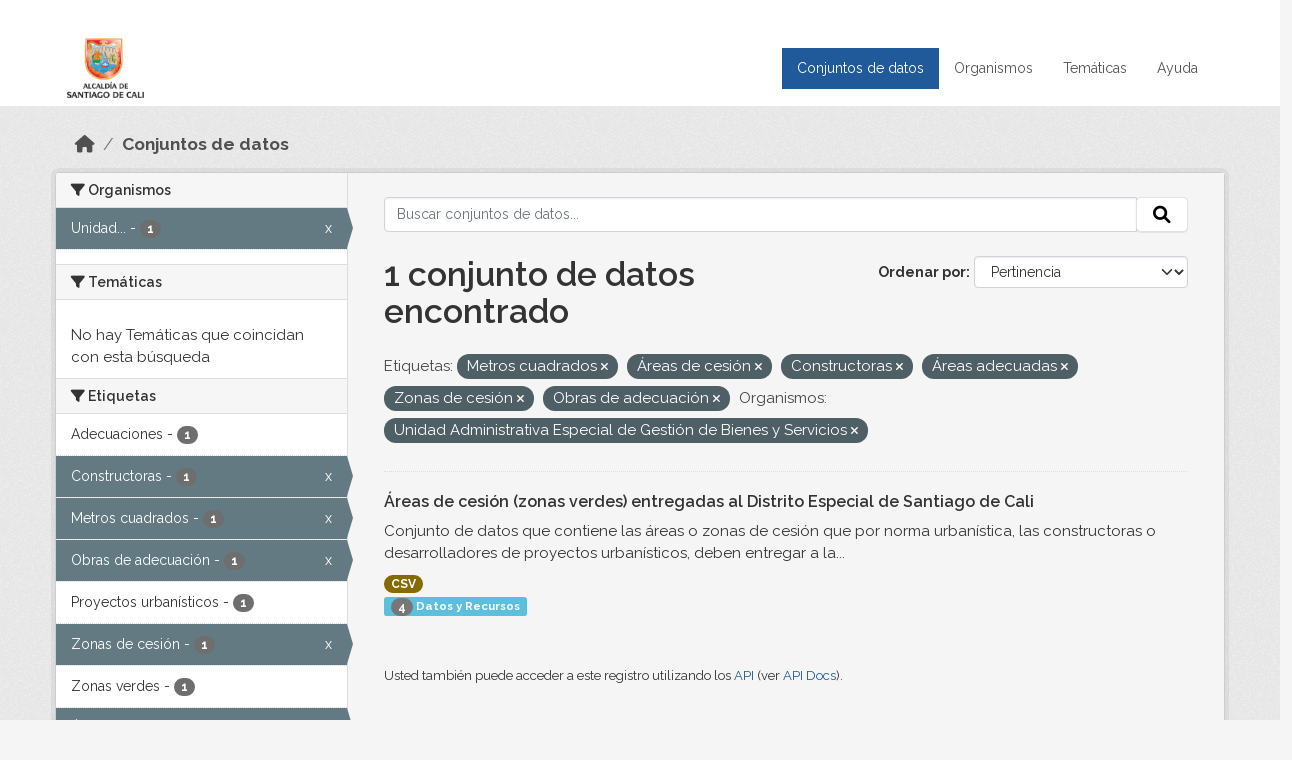

--- FILE ---
content_type: text/html; charset=utf-8
request_url: https://datos.cali.gov.co/dataset?tags=Metros+cuadrados&organization=unidad-administrativa-especial-de-gestion-de-bienes-y-servicios&tags=%C3%81reas+de+cesi%C3%B3n&tags=Constructoras&tags=%C3%81reas+adecuadas&tags=Zonas+de+cesi%C3%B3n&tags=Obras+de+adecuaci%C3%B3n
body_size: 46952
content:
<!DOCTYPE html>
<!--[if IE 9]> <html lang="es" class="ie9"> <![endif]-->
<!--[if gt IE 8]><!--> <html lang="es"  > <!--<![endif]-->
  <head>
    <meta charset="utf-8" />
      <meta name="csrf_field_name" content="_csrf_token" />
      <meta name="_csrf_token" content="ImZkM2IzOGYxZDEyNTgwNzA2MzYwMGI5YjRkNmI4ZDM3NDNkOTIzNGMi.aWwhZw.eFnwbEzDbA3TqkjB2ziPSuZAysE" />

      <meta name="generator" content="ckan 2.10.4" />
      <meta name="viewport" content="width=device-width, initial-scale=1.0">
    <title>Conjunto de datos - Datos Abiertos Cali</title>

    
    
    <link rel="shortcut icon" href="/img/favicon.ico" />
    
    
        <!-- Google tag (gtag.js) -->
<script async src="https://www.googletagmanager.com/gtag/js?id=G-2GPXESL37B"></script>
<script>
 window.dataLayer = window.dataLayer || [];
 function gtag(){dataLayer.push(arguments);}

 gtag('set', 'linker', );
 gtag('js', new Date());

 gtag('config', 'G-2GPXESL37B', {
     anonymize_ip: true,
     linker: {
         domains: []
     }
 });
</script>
    

  
  
      
      
      
    
  
  

  


    
      
      
    

    
    <link href="/webassets/base/1c87a999_main.css" rel="stylesheet"/>
<link href="/webassets/webassets-external/57f7216b780409588d6765cfa4db3c8a_custom.css" rel="stylesheet"/>
<link href="/css/rating.css" rel="stylesheet"/>
<link href="/webassets/ckanext-activity/6ac15be0_activity.css" rel="stylesheet"/>
    
  </head>

  
  <body data-site-root="https://datos.cali.gov.co/" data-locale-root="https://datos.cali.gov.co/" >

    
    <div class="visually-hidden-focusable"><a href="#content">Skip to main content</a></div>
  

  
    

<header class="account-masthead">
  <div class="container">
    
    
    
  </div>
</header>

<header class="navbar navbar-expand-lg navbar-static-top masthead">
    
  <div class="container">
    <div class="row row-cols-md-2 w-100">
      <hgroup class="header-image navbar-left col">
        
        <a class="logo" href="/">
        <!--
          <img class="image-header" src="/img/lema-alcaldia-cali.png" alt="Datos Abiertos - Alcaldía de Santiago de Cali"
              title="Alcaldía de Santiago de Cali">
        -->
          <img class="image-header" src="/img/logo-alcaldia-cali.png" alt="Datos Abiertos - Alcaldía de Santiago de Cali"
              title="Alcaldía de Santiago de Cali">
          <span class="title-header sr-only">Datos Abiertos</span>
        </a>
        
      </hgroup>
      <di class="col text-end">
        <button class="navbar-toggler" type="button" data-bs-toggle="collapse" data-bs-target="#navbarSupportedContent" aria-controls="navbarSupportedContent" aria-expanded="false" aria-label="Toggle navigation">
          <span class="navbar-toggler-icon"></span>
        </button>
      </div>
      <!-- <div class="navbar-right">
        <button data-target="#main-navigation-toggle" data-toggle="collapse" class="navbar-toggle collapsed"
                type="button">
          <span class="fa fa-bars"></span>
        </button>
      </div> -->

      <div class="collapse navbar-collapse col justify-content-end" id="main-navigation-toggle">
        
        <nav class="section navigation">
          <ul class="navbar-nav me-auto mb-2 mb-lg-0">
            
            <li class="active"><a href="/dataset/">Conjuntos de datos</a></li><li><a href="/organization/">Organismos</a></li><li><a href="/group/">Temáticas</a></li><li><a href="/pages/ayuda">Ayuda</a></li>
            
          </ul>
        </nav>
         
        
        
      </div>
    </div>
  </div>
</header>

  
    <div class="main">
      <div id="content" class="container">
        
          
            <div class="flash-messages">
              
                
              
            </div>
          

          
            <div class="toolbar" role="navigation" aria-label="Miga de pan">
              
                
                  <ol class="breadcrumb">
                    
<li class="home"><a href="/" aria-label="Inicio"><i class="fa fa-home"></i><span> Inicio</span></a></li>
                    
  <li class="active"><a href="/dataset/">Conjuntos de datos</a></li>

                  </ol>
                
              
            </div>
          

          <div class="row wrapper">
            
            
            

            
              <aside class="secondary col-md-3">
                
                
  <div class="filters">
    <div>
      
        

    
    
	
	    
		<section class="module module-narrow module-shallow">
		    
			<h2 class="module-heading">
			    <i class="fa fa-filter"></i>
			    Organismos
			</h2>
		    
		    
			
			    
				<nav aria-label="Organismos">
				    <ul class="list-unstyled nav nav-simple nav-facet">
					
					    
					    
					    
					    
					    <li class="nav-item  active">
						<a href="/dataset/?tags=Metros+cuadrados&amp;tags=%C3%81reas+de+cesi%C3%B3n&amp;tags=Constructoras&amp;tags=%C3%81reas+adecuadas&amp;tags=Zonas+de+cesi%C3%B3n&amp;tags=Obras+de+adecuaci%C3%B3n" title="Unidad Administrativa Especial de Gestión de Bienes y Servicios">
						    <span class="item-label">Unidad...</span>
						    <span class="hidden separator"> - </span>
						    <span class="item-count badge">1</span>
							<span class="facet-close">x</span>
						</a>
					    </li>
					
				    </ul>
				</nav>

				<p class="module-footer">
				    
					
				    
				</p>
			    
			
		    
		</section>
	    
	
    

      
        

    
    
	
	    
		<section class="module module-narrow module-shallow">
		    
			<h2 class="module-heading">
			    <i class="fa fa-filter"></i>
			    Temáticas
			</h2>
		    
		    
			
			    
				<p class="module-content empty">No hay Temáticas que coincidan con esta búsqueda</p>
			    
			
		    
		</section>
	    
	
    

      
        

    
    
	
	    
		<section class="module module-narrow module-shallow">
		    
			<h2 class="module-heading">
			    <i class="fa fa-filter"></i>
			    Etiquetas
			</h2>
		    
		    
			
			    
				<nav aria-label="Etiquetas">
				    <ul class="list-unstyled nav nav-simple nav-facet">
					
					    
					    
					    
					    
					    <li class="nav-item ">
						<a href="/dataset/?tags=Metros+cuadrados&amp;tags=%C3%81reas+de+cesi%C3%B3n&amp;tags=Constructoras&amp;tags=%C3%81reas+adecuadas&amp;tags=Zonas+de+cesi%C3%B3n&amp;tags=Obras+de+adecuaci%C3%B3n&amp;organization=unidad-administrativa-especial-de-gestion-de-bienes-y-servicios&amp;tags=Adecuaciones" title="">
						    <span class="item-label">Adecuaciones</span>
						    <span class="hidden separator"> - </span>
						    <span class="item-count badge">1</span>
							
						</a>
					    </li>
					
					    
					    
					    
					    
					    <li class="nav-item  active">
						<a href="/dataset/?tags=Metros+cuadrados&amp;tags=%C3%81reas+de+cesi%C3%B3n&amp;tags=%C3%81reas+adecuadas&amp;tags=Zonas+de+cesi%C3%B3n&amp;tags=Obras+de+adecuaci%C3%B3n&amp;organization=unidad-administrativa-especial-de-gestion-de-bienes-y-servicios" title="">
						    <span class="item-label">Constructoras</span>
						    <span class="hidden separator"> - </span>
						    <span class="item-count badge">1</span>
							<span class="facet-close">x</span>
						</a>
					    </li>
					
					    
					    
					    
					    
					    <li class="nav-item  active">
						<a href="/dataset/?tags=%C3%81reas+de+cesi%C3%B3n&amp;tags=Constructoras&amp;tags=%C3%81reas+adecuadas&amp;tags=Zonas+de+cesi%C3%B3n&amp;tags=Obras+de+adecuaci%C3%B3n&amp;organization=unidad-administrativa-especial-de-gestion-de-bienes-y-servicios" title="">
						    <span class="item-label">Metros cuadrados</span>
						    <span class="hidden separator"> - </span>
						    <span class="item-count badge">1</span>
							<span class="facet-close">x</span>
						</a>
					    </li>
					
					    
					    
					    
					    
					    <li class="nav-item  active">
						<a href="/dataset/?tags=Metros+cuadrados&amp;tags=%C3%81reas+de+cesi%C3%B3n&amp;tags=Constructoras&amp;tags=%C3%81reas+adecuadas&amp;tags=Zonas+de+cesi%C3%B3n&amp;organization=unidad-administrativa-especial-de-gestion-de-bienes-y-servicios" title="">
						    <span class="item-label">Obras de adecuación</span>
						    <span class="hidden separator"> - </span>
						    <span class="item-count badge">1</span>
							<span class="facet-close">x</span>
						</a>
					    </li>
					
					    
					    
					    
					    
					    <li class="nav-item ">
						<a href="/dataset/?tags=Metros+cuadrados&amp;tags=%C3%81reas+de+cesi%C3%B3n&amp;tags=Constructoras&amp;tags=%C3%81reas+adecuadas&amp;tags=Zonas+de+cesi%C3%B3n&amp;tags=Obras+de+adecuaci%C3%B3n&amp;organization=unidad-administrativa-especial-de-gestion-de-bienes-y-servicios&amp;tags=Proyectos+urban%C3%ADsticos" title="">
						    <span class="item-label">Proyectos urbanísticos</span>
						    <span class="hidden separator"> - </span>
						    <span class="item-count badge">1</span>
							
						</a>
					    </li>
					
					    
					    
					    
					    
					    <li class="nav-item  active">
						<a href="/dataset/?tags=Metros+cuadrados&amp;tags=%C3%81reas+de+cesi%C3%B3n&amp;tags=Constructoras&amp;tags=%C3%81reas+adecuadas&amp;tags=Obras+de+adecuaci%C3%B3n&amp;organization=unidad-administrativa-especial-de-gestion-de-bienes-y-servicios" title="">
						    <span class="item-label">Zonas de cesión</span>
						    <span class="hidden separator"> - </span>
						    <span class="item-count badge">1</span>
							<span class="facet-close">x</span>
						</a>
					    </li>
					
					    
					    
					    
					    
					    <li class="nav-item ">
						<a href="/dataset/?tags=Metros+cuadrados&amp;tags=%C3%81reas+de+cesi%C3%B3n&amp;tags=Constructoras&amp;tags=%C3%81reas+adecuadas&amp;tags=Zonas+de+cesi%C3%B3n&amp;tags=Obras+de+adecuaci%C3%B3n&amp;organization=unidad-administrativa-especial-de-gestion-de-bienes-y-servicios&amp;tags=Zonas+verdes" title="">
						    <span class="item-label">Zonas verdes</span>
						    <span class="hidden separator"> - </span>
						    <span class="item-count badge">1</span>
							
						</a>
					    </li>
					
					    
					    
					    
					    
					    <li class="nav-item  active">
						<a href="/dataset/?tags=Metros+cuadrados&amp;tags=%C3%81reas+de+cesi%C3%B3n&amp;tags=Constructoras&amp;tags=Zonas+de+cesi%C3%B3n&amp;tags=Obras+de+adecuaci%C3%B3n&amp;organization=unidad-administrativa-especial-de-gestion-de-bienes-y-servicios" title="">
						    <span class="item-label">Áreas adecuadas</span>
						    <span class="hidden separator"> - </span>
						    <span class="item-count badge">1</span>
							<span class="facet-close">x</span>
						</a>
					    </li>
					
					    
					    
					    
					    
					    <li class="nav-item  active">
						<a href="/dataset/?tags=Metros+cuadrados&amp;tags=Constructoras&amp;tags=%C3%81reas+adecuadas&amp;tags=Zonas+de+cesi%C3%B3n&amp;tags=Obras+de+adecuaci%C3%B3n&amp;organization=unidad-administrativa-especial-de-gestion-de-bienes-y-servicios" title="">
						    <span class="item-label">Áreas de cesión</span>
						    <span class="hidden separator"> - </span>
						    <span class="item-count badge">1</span>
							<span class="facet-close">x</span>
						</a>
					    </li>
					
				    </ul>
				</nav>

				<p class="module-footer">
				    
					
				    
				</p>
			    
			
		    
		</section>
	    
	
    

      
        

    
    
	
	    
		<section class="module module-narrow module-shallow">
		    
			<h2 class="module-heading">
			    <i class="fa fa-filter"></i>
			    Formatos
			</h2>
		    
		    
			
			    
				<nav aria-label="Formatos">
				    <ul class="list-unstyled nav nav-simple nav-facet">
					
					    
					    
					    
					    
					    <li class="nav-item ">
						<a href="/dataset/?tags=Metros+cuadrados&amp;tags=%C3%81reas+de+cesi%C3%B3n&amp;tags=Constructoras&amp;tags=%C3%81reas+adecuadas&amp;tags=Zonas+de+cesi%C3%B3n&amp;tags=Obras+de+adecuaci%C3%B3n&amp;organization=unidad-administrativa-especial-de-gestion-de-bienes-y-servicios&amp;res_format=CSV" title="">
						    <span class="item-label">CSV</span>
						    <span class="hidden separator"> - </span>
						    <span class="item-count badge">1</span>
							
						</a>
					    </li>
					
				    </ul>
				</nav>

				<p class="module-footer">
				    
					
				    
				</p>
			    
			
		    
		</section>
	    
	
    

      
        

    
    
	
	    
		<section class="module module-narrow module-shallow">
		    
			<h2 class="module-heading">
			    <i class="fa fa-filter"></i>
			    Licencias
			</h2>
		    
		    
			
			    
				<nav aria-label="Licencias">
				    <ul class="list-unstyled nav nav-simple nav-facet">
					
					    
					    
					    
					    
					    <li class="nav-item ">
						<a href="/dataset/?tags=Metros+cuadrados&amp;tags=%C3%81reas+de+cesi%C3%B3n&amp;tags=Constructoras&amp;tags=%C3%81reas+adecuadas&amp;tags=Zonas+de+cesi%C3%B3n&amp;tags=Obras+de+adecuaci%C3%B3n&amp;organization=unidad-administrativa-especial-de-gestion-de-bienes-y-servicios&amp;license_id=cc-by" title="Creative Commons Attribution">
						    <span class="item-label">Creative Commons...</span>
						    <span class="hidden separator"> - </span>
						    <span class="item-count badge">1</span>
							
						</a>
					    </li>
					
				    </ul>
				</nav>

				<p class="module-footer">
				    
					
				    
				</p>
			    
			
		    
		</section>
	    
	
    

      
    </div>
    <a class="close no-text hide-filters"><i class="fa fa-times-circle"></i><span class="text">close</span></a>
  </div>

              </aside>
            

            
              <div class="primary col-md-9 col-xs-12" role="main">
                
                
  <section class="module">
    <div class="module-content">
      
        
      
      
    
    
    







<form id="dataset-search-form" class="search-form" method="get" data-module="select-switch">

  
    <div class="input-group search-input-group">
      <input aria-label="Buscar conjuntos de datos..." id="field-giant-search" type="text" class="form-control input-lg" name="q" value="" autocomplete="off" placeholder="Buscar conjuntos de datos...">
      
      <span class="input-group-btn">
        <button class="btn btn-default btn-lg" type="submit" value="search" aria-label="Enviar">
          <i class="fa fa-search"></i>
        </button>
      </span>
      
    </div>
  

  
    <span>






<input type="hidden" name="tags" value="Metros cuadrados" />





<input type="hidden" name="tags" value="Áreas de cesión" />





<input type="hidden" name="tags" value="Constructoras" />





<input type="hidden" name="tags" value="Áreas adecuadas" />





<input type="hidden" name="tags" value="Zonas de cesión" />





<input type="hidden" name="tags" value="Obras de adecuación" />





<input type="hidden" name="organization" value="unidad-administrativa-especial-de-gestion-de-bienes-y-servicios" />



</span>
  

  
    
      <div class="form-group control-order-by">
        <label for="field-order-by">Ordenar por</label>
        <select id="field-order-by" name="sort" class="form-control form-select">
          
            
              <option value="score desc, metadata_modified desc" selected="selected">Pertinencia</option>
            
          
            
              <option value="title_string asc">Nombre Ascendente</option>
            
          
            
              <option value="title_string desc">Nombre Descendente</option>
            
          
            
          
            
          
            
              <option value="metadata_modified desc">Última modificación</option>
            
          
            
          
        </select>
        
        <button class="btn btn-default js-hide" type="submit">Ir</button>
        
      </div>
    
  

  
    
      <h1>

  
  
  
  

1 conjunto de datos encontrado</h1>
    
  

  
    
      <p class="filter-list">
        
          
          <span class="facet">Etiquetas:</span>
          
            <span class="filtered pill">Metros cuadrados
              <a href="/dataset/?tags=%C3%81reas+de+cesi%C3%B3n&amp;tags=Constructoras&amp;tags=%C3%81reas+adecuadas&amp;tags=Zonas+de+cesi%C3%B3n&amp;tags=Obras+de+adecuaci%C3%B3n&amp;organization=unidad-administrativa-especial-de-gestion-de-bienes-y-servicios" class="remove" title="Quitar"><i class="fa fa-times"></i></a>
            </span>
          
            <span class="filtered pill">Áreas de cesión
              <a href="/dataset/?tags=Metros+cuadrados&amp;tags=Constructoras&amp;tags=%C3%81reas+adecuadas&amp;tags=Zonas+de+cesi%C3%B3n&amp;tags=Obras+de+adecuaci%C3%B3n&amp;organization=unidad-administrativa-especial-de-gestion-de-bienes-y-servicios" class="remove" title="Quitar"><i class="fa fa-times"></i></a>
            </span>
          
            <span class="filtered pill">Constructoras
              <a href="/dataset/?tags=Metros+cuadrados&amp;tags=%C3%81reas+de+cesi%C3%B3n&amp;tags=%C3%81reas+adecuadas&amp;tags=Zonas+de+cesi%C3%B3n&amp;tags=Obras+de+adecuaci%C3%B3n&amp;organization=unidad-administrativa-especial-de-gestion-de-bienes-y-servicios" class="remove" title="Quitar"><i class="fa fa-times"></i></a>
            </span>
          
            <span class="filtered pill">Áreas adecuadas
              <a href="/dataset/?tags=Metros+cuadrados&amp;tags=%C3%81reas+de+cesi%C3%B3n&amp;tags=Constructoras&amp;tags=Zonas+de+cesi%C3%B3n&amp;tags=Obras+de+adecuaci%C3%B3n&amp;organization=unidad-administrativa-especial-de-gestion-de-bienes-y-servicios" class="remove" title="Quitar"><i class="fa fa-times"></i></a>
            </span>
          
            <span class="filtered pill">Zonas de cesión
              <a href="/dataset/?tags=Metros+cuadrados&amp;tags=%C3%81reas+de+cesi%C3%B3n&amp;tags=Constructoras&amp;tags=%C3%81reas+adecuadas&amp;tags=Obras+de+adecuaci%C3%B3n&amp;organization=unidad-administrativa-especial-de-gestion-de-bienes-y-servicios" class="remove" title="Quitar"><i class="fa fa-times"></i></a>
            </span>
          
            <span class="filtered pill">Obras de adecuación
              <a href="/dataset/?tags=Metros+cuadrados&amp;tags=%C3%81reas+de+cesi%C3%B3n&amp;tags=Constructoras&amp;tags=%C3%81reas+adecuadas&amp;tags=Zonas+de+cesi%C3%B3n&amp;organization=unidad-administrativa-especial-de-gestion-de-bienes-y-servicios" class="remove" title="Quitar"><i class="fa fa-times"></i></a>
            </span>
          
        
          
          <span class="facet">Organismos:</span>
          
            <span class="filtered pill">Unidad Administrativa Especial de Gestión de Bienes y Servicios
              <a href="/dataset/?tags=Metros+cuadrados&amp;tags=%C3%81reas+de+cesi%C3%B3n&amp;tags=Constructoras&amp;tags=%C3%81reas+adecuadas&amp;tags=Zonas+de+cesi%C3%B3n&amp;tags=Obras+de+adecuaci%C3%B3n" class="remove" title="Quitar"><i class="fa fa-times"></i></a>
            </span>
          
        
      </p>
      <a class="show-filters btn btn-default">Filtrar Resultados</a>
    
  

</form>





      
        

  
    <ul class="dataset-list list-unstyled">
    	
	      
	        






  <li class="dataset-item">
    

      <div class="dataset-content">
        
          <h2 class="dataset-heading">
            
              
            
            
<a href="/dataset/areas-de-cesion-zonas-verdes-entregadas-al-distrito-especial-de-santiago-de-cali" title="Áreas de cesión (zonas verdes) entregadas al Distrito Especial de Santiago de Cali">
  Áreas de cesión (zonas verdes) entregadas al Distrito Especial de Santiago de Cali
</a>

            
              
              
            
          </h2>
        
        
          
            <div>Conjunto de datos que contiene las áreas o zonas de cesión que por norma urbanística, las constructoras o desarrolladores de proyectos urbanísticos, deben entregar a la...</div>
          
        
      </div>
      
        
          
            <ul class="dataset-resources list-unstyled">
              
                
                <li>
                  <a href="/dataset/areas-de-cesion-zonas-verdes-entregadas-al-distrito-especial-de-santiago-de-cali" class="badge badge-default" data-format="csv">CSV</a>
                </li>
                
              
            </ul>
          
        
      
    
<div class="label label-info">
  <span class="item-count badge">4</span> Datos y Recursos
</div>

  </li>

	      
	    
    </ul>
  

      
    </div>

    
      
    
  </section>

  
    <section class="module">
      <div class="module-content">
        
          <small>
            
            
            
          Usted también puede acceder a este registro utilizando los <a href="/api/3">API</a> (ver <a href="http://docs.ckan.org/en/2.10/api/">API Docs</a>).
          </small>
        
      </div>
    </section>
  

              </div>
            
          </div>
        
      </div>
    </div>
  
    <footer class="site-footer">
  <div class="container">
    <div class="row">
      <div class="contact col-md-12 wow fadeInUp animated">
        <h2 class="title-section">Contáctenos</h2>
        <div class="row">
          <div class="info-container col-md-6">
            <div class="info place">
              <span>Dirección:</span> Centro Administrativo Municipal (CAM) Avenida 2 Norte #10 - 70. Cali - Valle del
              Cauca - Colombia.
            </div>
            <div class="info clock">
              <span>Horario atención:</span> lunes a viernes de 8 am a 12 pm y de 2 pm a 5 pm.
            </div>
            <div class="info clock">
              <a href="http://www.cali.gov.co/publicaciones/43/oficina_de_atencin_al_ciudadano/"> Atención al
                ciudadano </a>
            </div>
            <div class="info directory">
              <a href="http://www.cali.gov.co/directorio/">Directorio dependencias</a>
            </div>
          </div>
          <div class="info-container col-md-6 wow fadeInUp animated">
            <div class="info phone">
              <span>Linea Nacional:</span> 01 8000 222 195
            </div>
            <div class="info phone">
              <span>Lineas Locales:</span> 195 - (57+2) 887 9020
            </div>
            <div class="info email">
              <span>Email:</span> <a href="mailto:contactenos@cali.gov.co" title="Alcaldía de Santiago de Cali">contactenos@cali.gov.co</a>
            </div>
            <div class="info email">
              <span>Notificaciones Judiciales:</span> <a href="mailto:notificacionesjudiciales@cali.gov.co"
                                                        title="Alcaldía de Santiago de Cali">notificacionesjudiciales@cali.gov.co</a>
            </div>
          </div>
        </div> <!-- FIN ROW -->
      </div>
    </div> <!-- FIN ROW -->
  </div>

  <div class="copyright">
    <div class="container">
      
      <div class="row">
        <div class="col-md-8 footer-links">
          
          <ul class="list-unstyled">
            
            <li><a href="/about">Acerca de Datos Abiertos Cali</a>
            </li>
            
          </ul>
          <ul class="list-unstyled">
            
            
            <li><a href="http://docs.ckan.org/en/2.10/api/">API CKAN</a></li>
            <li><a href="http://www.ckan.org/">CKAN Association</a></li>
            <li><a href="http://www.opendefinition.org/okd/"><img
                src="/base/images/od_80x15_blue.png" alt="Open Data"></a></li>
            
          </ul>
          
        </div>
        <div class="col-md-4 attribution">
          
          <p><strong>Gestionado con </strong> <a class="hide-text ckan-footer-logo" href="http://ckan.org">CKAN</a>
          <!-- <a class="hide-text nexura-footer-logo" href="http://www.nexura.com/" title="Nexura Internacional">Nexura</a> -->
          </p>
          
          
          
<form class="lang-select" action="/util/redirect" data-module="select-switch" method="POST">
  
<input type="hidden" name="_csrf_token" value="ImZkM2IzOGYxZDEyNTgwNzA2MzYwMGI5YjRkNmI4ZDM3NDNkOTIzNGMi.aWwhZw.eFnwbEzDbA3TqkjB2ziPSuZAysE"/> 
  <div class="form-group">
    <label for="field-lang-select">Idioma</label>
    <select id="field-lang-select" name="url" data-module="autocomplete" data-module-dropdown-class="lang-dropdown" data-module-container-class="lang-container">
      
        <option value="/es/dataset?tags=Metros+cuadrados&amp;organization=unidad-administrativa-especial-de-gestion-de-bienes-y-servicios&amp;tags=%C3%81reas+de+cesi%C3%B3n&amp;tags=Constructoras&amp;tags=%C3%81reas+adecuadas&amp;tags=Zonas+de+cesi%C3%B3n&amp;tags=Obras+de+adecuaci%C3%B3n" selected="selected">
          español
        </option>
      
        <option value="/en/dataset?tags=Metros+cuadrados&amp;organization=unidad-administrativa-especial-de-gestion-de-bienes-y-servicios&amp;tags=%C3%81reas+de+cesi%C3%B3n&amp;tags=Constructoras&amp;tags=%C3%81reas+adecuadas&amp;tags=Zonas+de+cesi%C3%B3n&amp;tags=Obras+de+adecuaci%C3%B3n" >
          English
        </option>
      
        <option value="/pt_BR/dataset?tags=Metros+cuadrados&amp;organization=unidad-administrativa-especial-de-gestion-de-bienes-y-servicios&amp;tags=%C3%81reas+de+cesi%C3%B3n&amp;tags=Constructoras&amp;tags=%C3%81reas+adecuadas&amp;tags=Zonas+de+cesi%C3%B3n&amp;tags=Obras+de+adecuaci%C3%B3n" >
          português (Brasil)
        </option>
      
        <option value="/ja/dataset?tags=Metros+cuadrados&amp;organization=unidad-administrativa-especial-de-gestion-de-bienes-y-servicios&amp;tags=%C3%81reas+de+cesi%C3%B3n&amp;tags=Constructoras&amp;tags=%C3%81reas+adecuadas&amp;tags=Zonas+de+cesi%C3%B3n&amp;tags=Obras+de+adecuaci%C3%B3n" >
          日本語
        </option>
      
        <option value="/it/dataset?tags=Metros+cuadrados&amp;organization=unidad-administrativa-especial-de-gestion-de-bienes-y-servicios&amp;tags=%C3%81reas+de+cesi%C3%B3n&amp;tags=Constructoras&amp;tags=%C3%81reas+adecuadas&amp;tags=Zonas+de+cesi%C3%B3n&amp;tags=Obras+de+adecuaci%C3%B3n" >
          italiano
        </option>
      
        <option value="/cs_CZ/dataset?tags=Metros+cuadrados&amp;organization=unidad-administrativa-especial-de-gestion-de-bienes-y-servicios&amp;tags=%C3%81reas+de+cesi%C3%B3n&amp;tags=Constructoras&amp;tags=%C3%81reas+adecuadas&amp;tags=Zonas+de+cesi%C3%B3n&amp;tags=Obras+de+adecuaci%C3%B3n" >
          čeština (Česko)
        </option>
      
        <option value="/ca/dataset?tags=Metros+cuadrados&amp;organization=unidad-administrativa-especial-de-gestion-de-bienes-y-servicios&amp;tags=%C3%81reas+de+cesi%C3%B3n&amp;tags=Constructoras&amp;tags=%C3%81reas+adecuadas&amp;tags=Zonas+de+cesi%C3%B3n&amp;tags=Obras+de+adecuaci%C3%B3n" >
          català
        </option>
      
        <option value="/fr/dataset?tags=Metros+cuadrados&amp;organization=unidad-administrativa-especial-de-gestion-de-bienes-y-servicios&amp;tags=%C3%81reas+de+cesi%C3%B3n&amp;tags=Constructoras&amp;tags=%C3%81reas+adecuadas&amp;tags=Zonas+de+cesi%C3%B3n&amp;tags=Obras+de+adecuaci%C3%B3n" >
          français
        </option>
      
        <option value="/el/dataset?tags=Metros+cuadrados&amp;organization=unidad-administrativa-especial-de-gestion-de-bienes-y-servicios&amp;tags=%C3%81reas+de+cesi%C3%B3n&amp;tags=Constructoras&amp;tags=%C3%81reas+adecuadas&amp;tags=Zonas+de+cesi%C3%B3n&amp;tags=Obras+de+adecuaci%C3%B3n" >
          Ελληνικά
        </option>
      
        <option value="/sv/dataset?tags=Metros+cuadrados&amp;organization=unidad-administrativa-especial-de-gestion-de-bienes-y-servicios&amp;tags=%C3%81reas+de+cesi%C3%B3n&amp;tags=Constructoras&amp;tags=%C3%81reas+adecuadas&amp;tags=Zonas+de+cesi%C3%B3n&amp;tags=Obras+de+adecuaci%C3%B3n" >
          svenska
        </option>
      
        <option value="/sr/dataset?tags=Metros+cuadrados&amp;organization=unidad-administrativa-especial-de-gestion-de-bienes-y-servicios&amp;tags=%C3%81reas+de+cesi%C3%B3n&amp;tags=Constructoras&amp;tags=%C3%81reas+adecuadas&amp;tags=Zonas+de+cesi%C3%B3n&amp;tags=Obras+de+adecuaci%C3%B3n" >
          српски
        </option>
      
        <option value="/no/dataset?tags=Metros+cuadrados&amp;organization=unidad-administrativa-especial-de-gestion-de-bienes-y-servicios&amp;tags=%C3%81reas+de+cesi%C3%B3n&amp;tags=Constructoras&amp;tags=%C3%81reas+adecuadas&amp;tags=Zonas+de+cesi%C3%B3n&amp;tags=Obras+de+adecuaci%C3%B3n" >
          norsk
        </option>
      
        <option value="/sk/dataset?tags=Metros+cuadrados&amp;organization=unidad-administrativa-especial-de-gestion-de-bienes-y-servicios&amp;tags=%C3%81reas+de+cesi%C3%B3n&amp;tags=Constructoras&amp;tags=%C3%81reas+adecuadas&amp;tags=Zonas+de+cesi%C3%B3n&amp;tags=Obras+de+adecuaci%C3%B3n" >
          slovenčina
        </option>
      
        <option value="/fi/dataset?tags=Metros+cuadrados&amp;organization=unidad-administrativa-especial-de-gestion-de-bienes-y-servicios&amp;tags=%C3%81reas+de+cesi%C3%B3n&amp;tags=Constructoras&amp;tags=%C3%81reas+adecuadas&amp;tags=Zonas+de+cesi%C3%B3n&amp;tags=Obras+de+adecuaci%C3%B3n" >
          suomi
        </option>
      
        <option value="/ru/dataset?tags=Metros+cuadrados&amp;organization=unidad-administrativa-especial-de-gestion-de-bienes-y-servicios&amp;tags=%C3%81reas+de+cesi%C3%B3n&amp;tags=Constructoras&amp;tags=%C3%81reas+adecuadas&amp;tags=Zonas+de+cesi%C3%B3n&amp;tags=Obras+de+adecuaci%C3%B3n" >
          русский
        </option>
      
        <option value="/de/dataset?tags=Metros+cuadrados&amp;organization=unidad-administrativa-especial-de-gestion-de-bienes-y-servicios&amp;tags=%C3%81reas+de+cesi%C3%B3n&amp;tags=Constructoras&amp;tags=%C3%81reas+adecuadas&amp;tags=Zonas+de+cesi%C3%B3n&amp;tags=Obras+de+adecuaci%C3%B3n" >
          Deutsch
        </option>
      
        <option value="/pl/dataset?tags=Metros+cuadrados&amp;organization=unidad-administrativa-especial-de-gestion-de-bienes-y-servicios&amp;tags=%C3%81reas+de+cesi%C3%B3n&amp;tags=Constructoras&amp;tags=%C3%81reas+adecuadas&amp;tags=Zonas+de+cesi%C3%B3n&amp;tags=Obras+de+adecuaci%C3%B3n" >
          polski
        </option>
      
        <option value="/nl/dataset?tags=Metros+cuadrados&amp;organization=unidad-administrativa-especial-de-gestion-de-bienes-y-servicios&amp;tags=%C3%81reas+de+cesi%C3%B3n&amp;tags=Constructoras&amp;tags=%C3%81reas+adecuadas&amp;tags=Zonas+de+cesi%C3%B3n&amp;tags=Obras+de+adecuaci%C3%B3n" >
          Nederlands
        </option>
      
        <option value="/bg/dataset?tags=Metros+cuadrados&amp;organization=unidad-administrativa-especial-de-gestion-de-bienes-y-servicios&amp;tags=%C3%81reas+de+cesi%C3%B3n&amp;tags=Constructoras&amp;tags=%C3%81reas+adecuadas&amp;tags=Zonas+de+cesi%C3%B3n&amp;tags=Obras+de+adecuaci%C3%B3n" >
          български
        </option>
      
        <option value="/ko_KR/dataset?tags=Metros+cuadrados&amp;organization=unidad-administrativa-especial-de-gestion-de-bienes-y-servicios&amp;tags=%C3%81reas+de+cesi%C3%B3n&amp;tags=Constructoras&amp;tags=%C3%81reas+adecuadas&amp;tags=Zonas+de+cesi%C3%B3n&amp;tags=Obras+de+adecuaci%C3%B3n" >
          한국어 (대한민국)
        </option>
      
        <option value="/hu/dataset?tags=Metros+cuadrados&amp;organization=unidad-administrativa-especial-de-gestion-de-bienes-y-servicios&amp;tags=%C3%81reas+de+cesi%C3%B3n&amp;tags=Constructoras&amp;tags=%C3%81reas+adecuadas&amp;tags=Zonas+de+cesi%C3%B3n&amp;tags=Obras+de+adecuaci%C3%B3n" >
          magyar
        </option>
      
        <option value="/sl/dataset?tags=Metros+cuadrados&amp;organization=unidad-administrativa-especial-de-gestion-de-bienes-y-servicios&amp;tags=%C3%81reas+de+cesi%C3%B3n&amp;tags=Constructoras&amp;tags=%C3%81reas+adecuadas&amp;tags=Zonas+de+cesi%C3%B3n&amp;tags=Obras+de+adecuaci%C3%B3n" >
          slovenščina
        </option>
      
        <option value="/lv/dataset?tags=Metros+cuadrados&amp;organization=unidad-administrativa-especial-de-gestion-de-bienes-y-servicios&amp;tags=%C3%81reas+de+cesi%C3%B3n&amp;tags=Constructoras&amp;tags=%C3%81reas+adecuadas&amp;tags=Zonas+de+cesi%C3%B3n&amp;tags=Obras+de+adecuaci%C3%B3n" >
          latviešu
        </option>
      
        <option value="/id/dataset?tags=Metros+cuadrados&amp;organization=unidad-administrativa-especial-de-gestion-de-bienes-y-servicios&amp;tags=%C3%81reas+de+cesi%C3%B3n&amp;tags=Constructoras&amp;tags=%C3%81reas+adecuadas&amp;tags=Zonas+de+cesi%C3%B3n&amp;tags=Obras+de+adecuaci%C3%B3n" >
          Indonesia
        </option>
      
        <option value="/ro/dataset?tags=Metros+cuadrados&amp;organization=unidad-administrativa-especial-de-gestion-de-bienes-y-servicios&amp;tags=%C3%81reas+de+cesi%C3%B3n&amp;tags=Constructoras&amp;tags=%C3%81reas+adecuadas&amp;tags=Zonas+de+cesi%C3%B3n&amp;tags=Obras+de+adecuaci%C3%B3n" >
          română
        </option>
      
        <option value="/lt/dataset?tags=Metros+cuadrados&amp;organization=unidad-administrativa-especial-de-gestion-de-bienes-y-servicios&amp;tags=%C3%81reas+de+cesi%C3%B3n&amp;tags=Constructoras&amp;tags=%C3%81reas+adecuadas&amp;tags=Zonas+de+cesi%C3%B3n&amp;tags=Obras+de+adecuaci%C3%B3n" >
          lietuvių
        </option>
      
        <option value="/bs/dataset?tags=Metros+cuadrados&amp;organization=unidad-administrativa-especial-de-gestion-de-bienes-y-servicios&amp;tags=%C3%81reas+de+cesi%C3%B3n&amp;tags=Constructoras&amp;tags=%C3%81reas+adecuadas&amp;tags=Zonas+de+cesi%C3%B3n&amp;tags=Obras+de+adecuaci%C3%B3n" >
          bosanski
        </option>
      
        <option value="/hr/dataset?tags=Metros+cuadrados&amp;organization=unidad-administrativa-especial-de-gestion-de-bienes-y-servicios&amp;tags=%C3%81reas+de+cesi%C3%B3n&amp;tags=Constructoras&amp;tags=%C3%81reas+adecuadas&amp;tags=Zonas+de+cesi%C3%B3n&amp;tags=Obras+de+adecuaci%C3%B3n" >
          hrvatski
        </option>
      
        <option value="/gl/dataset?tags=Metros+cuadrados&amp;organization=unidad-administrativa-especial-de-gestion-de-bienes-y-servicios&amp;tags=%C3%81reas+de+cesi%C3%B3n&amp;tags=Constructoras&amp;tags=%C3%81reas+adecuadas&amp;tags=Zonas+de+cesi%C3%B3n&amp;tags=Obras+de+adecuaci%C3%B3n" >
          galego
        </option>
      
        <option value="/tl/dataset?tags=Metros+cuadrados&amp;organization=unidad-administrativa-especial-de-gestion-de-bienes-y-servicios&amp;tags=%C3%81reas+de+cesi%C3%B3n&amp;tags=Constructoras&amp;tags=%C3%81reas+adecuadas&amp;tags=Zonas+de+cesi%C3%B3n&amp;tags=Obras+de+adecuaci%C3%B3n" >
          Filipino (Pilipinas)
        </option>
      
        <option value="/is/dataset?tags=Metros+cuadrados&amp;organization=unidad-administrativa-especial-de-gestion-de-bienes-y-servicios&amp;tags=%C3%81reas+de+cesi%C3%B3n&amp;tags=Constructoras&amp;tags=%C3%81reas+adecuadas&amp;tags=Zonas+de+cesi%C3%B3n&amp;tags=Obras+de+adecuaci%C3%B3n" >
          íslenska
        </option>
      
        <option value="/zh_Hans_CN/dataset?tags=Metros+cuadrados&amp;organization=unidad-administrativa-especial-de-gestion-de-bienes-y-servicios&amp;tags=%C3%81reas+de+cesi%C3%B3n&amp;tags=Constructoras&amp;tags=%C3%81reas+adecuadas&amp;tags=Zonas+de+cesi%C3%B3n&amp;tags=Obras+de+adecuaci%C3%B3n" >
          中文 (简体, 中国)
        </option>
      
        <option value="/he/dataset?tags=Metros+cuadrados&amp;organization=unidad-administrativa-especial-de-gestion-de-bienes-y-servicios&amp;tags=%C3%81reas+de+cesi%C3%B3n&amp;tags=Constructoras&amp;tags=%C3%81reas+adecuadas&amp;tags=Zonas+de+cesi%C3%B3n&amp;tags=Obras+de+adecuaci%C3%B3n" >
          עברית
        </option>
      
        <option value="/th/dataset?tags=Metros+cuadrados&amp;organization=unidad-administrativa-especial-de-gestion-de-bienes-y-servicios&amp;tags=%C3%81reas+de+cesi%C3%B3n&amp;tags=Constructoras&amp;tags=%C3%81reas+adecuadas&amp;tags=Zonas+de+cesi%C3%B3n&amp;tags=Obras+de+adecuaci%C3%B3n" >
          ไทย
        </option>
      
        <option value="/en_AU/dataset?tags=Metros+cuadrados&amp;organization=unidad-administrativa-especial-de-gestion-de-bienes-y-servicios&amp;tags=%C3%81reas+de+cesi%C3%B3n&amp;tags=Constructoras&amp;tags=%C3%81reas+adecuadas&amp;tags=Zonas+de+cesi%C3%B3n&amp;tags=Obras+de+adecuaci%C3%B3n" >
          English (Australia)
        </option>
      
        <option value="/es_AR/dataset?tags=Metros+cuadrados&amp;organization=unidad-administrativa-especial-de-gestion-de-bienes-y-servicios&amp;tags=%C3%81reas+de+cesi%C3%B3n&amp;tags=Constructoras&amp;tags=%C3%81reas+adecuadas&amp;tags=Zonas+de+cesi%C3%B3n&amp;tags=Obras+de+adecuaci%C3%B3n" >
          español (Argentina)
        </option>
      
        <option value="/mn_MN/dataset?tags=Metros+cuadrados&amp;organization=unidad-administrativa-especial-de-gestion-de-bienes-y-servicios&amp;tags=%C3%81reas+de+cesi%C3%B3n&amp;tags=Constructoras&amp;tags=%C3%81reas+adecuadas&amp;tags=Zonas+de+cesi%C3%B3n&amp;tags=Obras+de+adecuaci%C3%B3n" >
          монгол (Монгол)
        </option>
      
        <option value="/da_DK/dataset?tags=Metros+cuadrados&amp;organization=unidad-administrativa-especial-de-gestion-de-bienes-y-servicios&amp;tags=%C3%81reas+de+cesi%C3%B3n&amp;tags=Constructoras&amp;tags=%C3%81reas+adecuadas&amp;tags=Zonas+de+cesi%C3%B3n&amp;tags=Obras+de+adecuaci%C3%B3n" >
          dansk (Danmark)
        </option>
      
        <option value="/en_GB/dataset?tags=Metros+cuadrados&amp;organization=unidad-administrativa-especial-de-gestion-de-bienes-y-servicios&amp;tags=%C3%81reas+de+cesi%C3%B3n&amp;tags=Constructoras&amp;tags=%C3%81reas+adecuadas&amp;tags=Zonas+de+cesi%C3%B3n&amp;tags=Obras+de+adecuaci%C3%B3n" >
          English (United Kingdom)
        </option>
      
        <option value="/nb_NO/dataset?tags=Metros+cuadrados&amp;organization=unidad-administrativa-especial-de-gestion-de-bienes-y-servicios&amp;tags=%C3%81reas+de+cesi%C3%B3n&amp;tags=Constructoras&amp;tags=%C3%81reas+adecuadas&amp;tags=Zonas+de+cesi%C3%B3n&amp;tags=Obras+de+adecuaci%C3%B3n" >
          norsk bokmål (Norge)
        </option>
      
        <option value="/am/dataset?tags=Metros+cuadrados&amp;organization=unidad-administrativa-especial-de-gestion-de-bienes-y-servicios&amp;tags=%C3%81reas+de+cesi%C3%B3n&amp;tags=Constructoras&amp;tags=%C3%81reas+adecuadas&amp;tags=Zonas+de+cesi%C3%B3n&amp;tags=Obras+de+adecuaci%C3%B3n" >
          አማርኛ
        </option>
      
        <option value="/pt_PT/dataset?tags=Metros+cuadrados&amp;organization=unidad-administrativa-especial-de-gestion-de-bienes-y-servicios&amp;tags=%C3%81reas+de+cesi%C3%B3n&amp;tags=Constructoras&amp;tags=%C3%81reas+adecuadas&amp;tags=Zonas+de+cesi%C3%B3n&amp;tags=Obras+de+adecuaci%C3%B3n" >
          português (Portugal)
        </option>
      
        <option value="/mk/dataset?tags=Metros+cuadrados&amp;organization=unidad-administrativa-especial-de-gestion-de-bienes-y-servicios&amp;tags=%C3%81reas+de+cesi%C3%B3n&amp;tags=Constructoras&amp;tags=%C3%81reas+adecuadas&amp;tags=Zonas+de+cesi%C3%B3n&amp;tags=Obras+de+adecuaci%C3%B3n" >
          македонски
        </option>
      
        <option value="/my_MM/dataset?tags=Metros+cuadrados&amp;organization=unidad-administrativa-especial-de-gestion-de-bienes-y-servicios&amp;tags=%C3%81reas+de+cesi%C3%B3n&amp;tags=Constructoras&amp;tags=%C3%81reas+adecuadas&amp;tags=Zonas+de+cesi%C3%B3n&amp;tags=Obras+de+adecuaci%C3%B3n" >
          မြန်မာ (မြန်မာ)
        </option>
      
        <option value="/sq/dataset?tags=Metros+cuadrados&amp;organization=unidad-administrativa-especial-de-gestion-de-bienes-y-servicios&amp;tags=%C3%81reas+de+cesi%C3%B3n&amp;tags=Constructoras&amp;tags=%C3%81reas+adecuadas&amp;tags=Zonas+de+cesi%C3%B3n&amp;tags=Obras+de+adecuaci%C3%B3n" >
          shqip
        </option>
      
        <option value="/fa_IR/dataset?tags=Metros+cuadrados&amp;organization=unidad-administrativa-especial-de-gestion-de-bienes-y-servicios&amp;tags=%C3%81reas+de+cesi%C3%B3n&amp;tags=Constructoras&amp;tags=%C3%81reas+adecuadas&amp;tags=Zonas+de+cesi%C3%B3n&amp;tags=Obras+de+adecuaci%C3%B3n" >
          فارسی (ایران)
        </option>
      
        <option value="/tr/dataset?tags=Metros+cuadrados&amp;organization=unidad-administrativa-especial-de-gestion-de-bienes-y-servicios&amp;tags=%C3%81reas+de+cesi%C3%B3n&amp;tags=Constructoras&amp;tags=%C3%81reas+adecuadas&amp;tags=Zonas+de+cesi%C3%B3n&amp;tags=Obras+de+adecuaci%C3%B3n" >
          Türkçe
        </option>
      
        <option value="/sr_Latn/dataset?tags=Metros+cuadrados&amp;organization=unidad-administrativa-especial-de-gestion-de-bienes-y-servicios&amp;tags=%C3%81reas+de+cesi%C3%B3n&amp;tags=Constructoras&amp;tags=%C3%81reas+adecuadas&amp;tags=Zonas+de+cesi%C3%B3n&amp;tags=Obras+de+adecuaci%C3%B3n" >
          srpski (latinica)
        </option>
      
        <option value="/uk/dataset?tags=Metros+cuadrados&amp;organization=unidad-administrativa-especial-de-gestion-de-bienes-y-servicios&amp;tags=%C3%81reas+de+cesi%C3%B3n&amp;tags=Constructoras&amp;tags=%C3%81reas+adecuadas&amp;tags=Zonas+de+cesi%C3%B3n&amp;tags=Obras+de+adecuaci%C3%B3n" >
          українська
        </option>
      
        <option value="/km/dataset?tags=Metros+cuadrados&amp;organization=unidad-administrativa-especial-de-gestion-de-bienes-y-servicios&amp;tags=%C3%81reas+de+cesi%C3%B3n&amp;tags=Constructoras&amp;tags=%C3%81reas+adecuadas&amp;tags=Zonas+de+cesi%C3%B3n&amp;tags=Obras+de+adecuaci%C3%B3n" >
          ខ្មែរ
        </option>
      
        <option value="/vi/dataset?tags=Metros+cuadrados&amp;organization=unidad-administrativa-especial-de-gestion-de-bienes-y-servicios&amp;tags=%C3%81reas+de+cesi%C3%B3n&amp;tags=Constructoras&amp;tags=%C3%81reas+adecuadas&amp;tags=Zonas+de+cesi%C3%B3n&amp;tags=Obras+de+adecuaci%C3%B3n" >
          Tiếng Việt
        </option>
      
        <option value="/ar/dataset?tags=Metros+cuadrados&amp;organization=unidad-administrativa-especial-de-gestion-de-bienes-y-servicios&amp;tags=%C3%81reas+de+cesi%C3%B3n&amp;tags=Constructoras&amp;tags=%C3%81reas+adecuadas&amp;tags=Zonas+de+cesi%C3%B3n&amp;tags=Obras+de+adecuaci%C3%B3n" >
          العربية
        </option>
      
        <option value="/ne/dataset?tags=Metros+cuadrados&amp;organization=unidad-administrativa-especial-de-gestion-de-bienes-y-servicios&amp;tags=%C3%81reas+de+cesi%C3%B3n&amp;tags=Constructoras&amp;tags=%C3%81reas+adecuadas&amp;tags=Zonas+de+cesi%C3%B3n&amp;tags=Obras+de+adecuaci%C3%B3n" >
          नेपाली
        </option>
      
        <option value="/zh_Hant_TW/dataset?tags=Metros+cuadrados&amp;organization=unidad-administrativa-especial-de-gestion-de-bienes-y-servicios&amp;tags=%C3%81reas+de+cesi%C3%B3n&amp;tags=Constructoras&amp;tags=%C3%81reas+adecuadas&amp;tags=Zonas+de+cesi%C3%B3n&amp;tags=Obras+de+adecuaci%C3%B3n" >
          中文 (繁體, 台灣)
        </option>
      
        <option value="/eu/dataset?tags=Metros+cuadrados&amp;organization=unidad-administrativa-especial-de-gestion-de-bienes-y-servicios&amp;tags=%C3%81reas+de+cesi%C3%B3n&amp;tags=Constructoras&amp;tags=%C3%81reas+adecuadas&amp;tags=Zonas+de+cesi%C3%B3n&amp;tags=Obras+de+adecuaci%C3%B3n" >
          euskara
        </option>
      
        <option value="/uk_UA/dataset?tags=Metros+cuadrados&amp;organization=unidad-administrativa-especial-de-gestion-de-bienes-y-servicios&amp;tags=%C3%81reas+de+cesi%C3%B3n&amp;tags=Constructoras&amp;tags=%C3%81reas+adecuadas&amp;tags=Zonas+de+cesi%C3%B3n&amp;tags=Obras+de+adecuaci%C3%B3n" >
          українська (Україна)
        </option>
      
    </select>
  </div>
  <button class="btn btn-default d-none " type="submit">Ir</button>
</form>


          
        </div>
      </div>
      
    </div>
  </div> <!-- FIN COPYRIGHT -->

</footer>


<link rel="stylesheet" href="https://calivirtual.net/chat/v22102021/vista/css/estilos_datos.css">
<script src="https://calivirtual.net/chat/v22102021/vista/js/function_datos.js"></script>    

<button class="boton-chat boton-chat-animated" id="boton-chat" onclick="chat_abrir()">
    <img src="https://calivirtual.net/chat/v22102021/vista/img/chat.png" alt="">
</button>

<div class="contenedor-chat" id="contenedor-chat">
    <div class="chat-head">
        <p>Bienvenido al servicio ChatBox de datos abiertos Cali</p>
        <button class="chat-boton-cerrar" onclick="chat_cerrar()">
            <i class="">&times;</i>
        </button>
    </div>

    <div class="chat-body-inicio" id="chat-body"></div>

    <div class="chat-mensaje" id=chat-mensaje>
        <div class="row">
            <div class="col-sm-12">
                <form action="javascript: chat_mensaje()">
                    <div class="form-group">
                        <div class="input-group">
                            <input type="text" class="form-control" name="chat-texto" id="chat-texto" onkeypress="return soloNumeros(event)" placeholder="Escriba aqui" autocomplete="off" required>
                            <div class="input-group-btn">
                                <button class="btn chat-btn-enviar" type="submit">
                                    <i class="glyphicon glyphicon-send"></i>
                                </button>
                            </div>
                        </div>
                    </div>
                </form>
            </div>
        </div>
    </div>
</div>

<div class="chat-ventana-multimedia" id="chat-ventana-multimedia">
    <img src="" alt="" id="chat-multimedia">
    <br><br>
    <button class="btn btn-danger" style="float: right" onclick="ocultar('chat-ventana-multimedia')">Cerrar</button>
</div>
  
  
  
  
  
  
    
    
    
        
        
        <div class="js-hide" data-module="google-analytics"
             data-module-googleanalytics_resource_prefix="/downloads/">
        </div>
    


  

      

    
    
    <link href="/webassets/vendor/d05bf0e7_fontawesome.css" rel="stylesheet"/>
<link href="/css/rating.css" rel="stylesheet"/>
<link href="/webassets/vendor/f3b8236b_select2.css" rel="stylesheet"/>
    <script src="/webassets/vendor/8c3c143a_jquery.js" type="text/javascript"></script>
<script src="/webassets/vendor/5027b870_vendor.js" type="text/javascript"></script>
<script src="/webassets/vendor/6d1ad7e6_bootstrap.js" type="text/javascript"></script>
<script src="/webassets/base/6fddaa3f_main.js" type="text/javascript"></script>
<script src="/webassets/base/0d750fad_ckan.js" type="text/javascript"></script>
<script src="/webassets/ckanext-googleanalytics/event_tracking.js?c4ef09be" type="text/javascript"></script>
<script src="/webassets/activity/0fdb5ee0_activity.js" type="text/javascript"></script>
  </body>
</html>